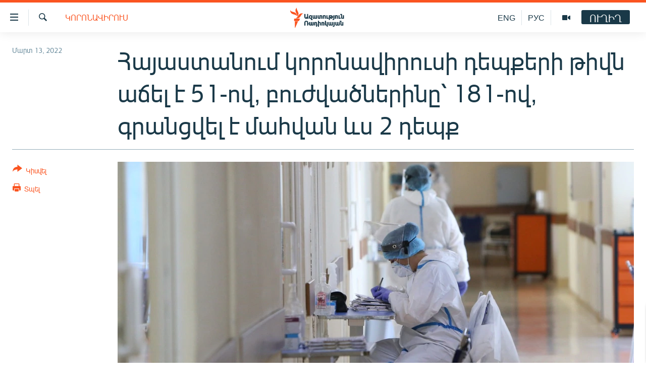

--- FILE ---
content_type: text/html; charset=utf-8
request_url: https://www.azatutyun.am/a/31750527.html
body_size: 11526
content:

<!DOCTYPE html>
<html lang="hy" dir="ltr" class="no-js">
<head>
<link href="/Content/responsive/RFE/hy-AM/RFE-hy-AM.css?&amp;av=0.0.0.0&amp;cb=370" rel="stylesheet"/>
<script src="//tags.azatutyun.am/rferl-pangea/prod/utag.sync.js"></script> <script type='text/javascript' src='https://www.youtube.com/iframe_api' async></script>
<link rel="manifest" href="/manifest.json">
<script type="text/javascript">
//a general 'js' detection, must be on top level in <head>, due to CSS performance
document.documentElement.className = "js";
var cacheBuster = "370";
var appBaseUrl = "/";
var imgEnhancerBreakpoints = [0, 144, 256, 408, 650, 1023, 1597];
var isLoggingEnabled = false;
var isPreviewPage = false;
var isLivePreviewPage = false;
if (!isPreviewPage) {
window.RFE = window.RFE || {};
window.RFE.cacheEnabledByParam = window.location.href.indexOf('nocache=1') === -1;
const url = new URL(window.location.href);
const params = new URLSearchParams(url.search);
// Remove the 'nocache' parameter
params.delete('nocache');
// Update the URL without the 'nocache' parameter
url.search = params.toString();
window.history.replaceState(null, '', url.toString());
} else {
window.addEventListener('load', function() {
const links = window.document.links;
for (let i = 0; i < links.length; i++) {
links[i].href = '#';
links[i].target = '_self';
}
})
}
var pwaEnabled = true;
var swCacheDisabled;
</script>
<meta charset="utf-8" />
<title>Հայաստանում կորոնավիրուսի դեպքերի թիվն աճել է 51-ով, բուժվածներինը՝ 181-ով, գրանցվել է մահվան ևս 2 դեպք</title>
<meta name="description" content="COVID-19-ից տվյալ պահին Հայաստանում բուժվում է 3 հազար 401 մարդ։" />
<meta name="keywords" content="Հայերեն արխիվ, Լուրեր, Հասարակություն, Կորոնավիրուս" />
<meta name="viewport" content="width=device-width, initial-scale=1.0" />
<meta http-equiv="X-UA-Compatible" content="IE=edge" />
<meta name="robots" content="max-image-preview:large"><meta property="fb:pages" content="141126305932755" />
<link href="https://www.azatutyun.am/a/31750527.html" rel="canonical" />
<meta name="apple-mobile-web-app-title" content="&#171;Ազատություն&#187; ռ/կ" />
<meta name="apple-mobile-web-app-status-bar-style" content="black" />
<meta name="apple-itunes-app" content="app-id=475986784, app-argument=//31750527.ltr" />
<meta content="Հայաստանում կորոնավիրուսի դեպքերի թիվն աճել է 51-ով, բուժվածներինը՝ 181-ով, գրանցվել է մահվան ևս 2 դեպք" property="og:title" />
<meta content="COVID-19-ից տվյալ պահին Հայաստանում բուժվում է 3 հազար 401 մարդ։" property="og:description" />
<meta content="article" property="og:type" />
<meta content="https://www.azatutyun.am/a/31750527.html" property="og:url" />
<meta content="«Ազատ Եվրոպա/Ազատություն» ռադիոկայան" property="og:site_name" />
<meta content="https://www.facebook.com/azatutyun" property="article:publisher" />
<meta content="https://gdb.rferl.org/a9f15da4-eda9-48e1-9e29-c98cd09c9967_w1200_h630.jpg" property="og:image" />
<meta content="1200" property="og:image:width" />
<meta content="630" property="og:image:height" />
<meta content="273836033013508" property="fb:app_id" />
<meta content="summary_large_image" name="twitter:card" />
<meta content="@azatutyunradio" name="twitter:site" />
<meta content="https://gdb.rferl.org/a9f15da4-eda9-48e1-9e29-c98cd09c9967_w1200_h630.jpg" name="twitter:image" />
<meta content="Հայաստանում կորոնավիրուսի դեպքերի թիվն աճել է 51-ով, բուժվածներինը՝ 181-ով, գրանցվել է մահվան ևս 2 դեպք" name="twitter:title" />
<meta content="COVID-19-ից տվյալ պահին Հայաստանում բուժվում է 3 հազար 401 մարդ։" name="twitter:description" />
<link rel="amphtml" href="https://www.azatutyun.am/amp/31750527.html" />
<script type="application/ld+json">{"articleSection":"Կորոնավիրուս","isAccessibleForFree":true,"headline":"Հայաստանում կորոնավիրուսի դեպքերի թիվն աճել է 51-ով, բուժվածներինը՝ 181-ով, գրանցվել է մահվան ևս 2 դեպք","inLanguage":"hy-AM","keywords":"Հայերեն արխիվ, Լուրեր, Հասարակություն, Կորոնավիրուս","author":{"@type":"Person","name":"«Ազատություն» ռ/կ"},"datePublished":"2022-03-13 07:24:48Z","dateModified":"2022-03-13 07:28:46Z","publisher":{"logo":{"width":512,"height":220,"@type":"ImageObject","url":"https://www.azatutyun.am/Content/responsive/RFE/hy-AM/img/logo.png"},"@type":"NewsMediaOrganization","url":"https://www.azatutyun.am","sameAs":["https://facebook.com/azatutyun","https://twitter.com/azatutyunradio","https://www.youtube.com/azatutyunradio","http://t.me/azatutyuntv","https://www.instagram.com/azatutyuntv/"],"name":"Ազատություն ռ/կ","alternateName":""},"@context":"https://schema.org","@type":"NewsArticle","mainEntityOfPage":"https://www.azatutyun.am/a/31750527.html","url":"https://www.azatutyun.am/a/31750527.html","description":"COVID-19-ից տվյալ պահին Հայաստանում բուժվում է 3 հազար 401 մարդ։","image":{"width":1080,"height":608,"@type":"ImageObject","url":"https://gdb.rferl.org/a9f15da4-eda9-48e1-9e29-c98cd09c9967_w1080_h608.jpg"},"name":"Հայաստանում կորոնավիրուսի դեպքերի թիվն աճել է 51-ով, բուժվածներինը՝ 181-ով, գրանցվել է մահվան ևս 2 դեպք"}</script>
<script src="/Scripts/responsive/infographics.b?v=dVbZ-Cza7s4UoO3BqYSZdbxQZVF4BOLP5EfYDs4kqEo1&amp;av=0.0.0.0&amp;cb=370"></script>
<script src="/Scripts/responsive/loader.b?v=Q26XNwrL6vJYKjqFQRDnx01Lk2pi1mRsuLEaVKMsvpA1&amp;av=0.0.0.0&amp;cb=370"></script>
<link rel="icon" type="image/svg+xml" href="/Content/responsive/RFE/img/webApp/favicon.svg" />
<link rel="alternate icon" href="/Content/responsive/RFE/img/webApp/favicon.ico" />
<link rel="mask-icon" color="#ea6903" href="/Content/responsive/RFE/img/webApp/favicon_safari.svg" />
<link rel="apple-touch-icon" sizes="152x152" href="/Content/responsive/RFE/img/webApp/ico-152x152.png" />
<link rel="apple-touch-icon" sizes="144x144" href="/Content/responsive/RFE/img/webApp/ico-144x144.png" />
<link rel="apple-touch-icon" sizes="114x114" href="/Content/responsive/RFE/img/webApp/ico-114x114.png" />
<link rel="apple-touch-icon" sizes="72x72" href="/Content/responsive/RFE/img/webApp/ico-72x72.png" />
<link rel="apple-touch-icon-precomposed" href="/Content/responsive/RFE/img/webApp/ico-57x57.png" />
<link rel="icon" sizes="192x192" href="/Content/responsive/RFE/img/webApp/ico-192x192.png" />
<link rel="icon" sizes="128x128" href="/Content/responsive/RFE/img/webApp/ico-128x128.png" />
<meta name="msapplication-TileColor" content="#ffffff" />
<meta name="msapplication-TileImage" content="/Content/responsive/RFE/img/webApp/ico-144x144.png" />
<link rel="preload" href="/Content/responsive/fonts/Arian-AMU_v1.woff2" type="font/woff2" as="font" crossorigin="anonymous" />
<link rel="alternate" type="application/rss+xml" title="RFE/RL - Top Stories [RSS]" href="/api/" />
<link rel="sitemap" type="application/rss+xml" href="/sitemap.xml" />
</head>
<body class=" nav-no-loaded cc_theme pg-article print-lay-article js-category-to-nav nojs-images ">
<script type="text/javascript" >
var analyticsData = {url:"https://www.azatutyun.am/a/31750527.html",property_id:"428",article_uid:"31750527",page_title:"Հայաստանում կորոնավիրուսի դեպքերի թիվն աճել է 51-ով, բուժվածներինը՝ 181-ով, գրանցվել է մահվան ևս 2 դեպք",page_type:"article",content_type:"article",subcontent_type:"article",last_modified:"2022-03-13 07:28:46Z",pub_datetime:"2022-03-13 07:24:48Z",pub_year:"2022",pub_month:"03",pub_day:"13",pub_hour:"07",pub_weekday:"Sunday",section:"կորոնավիրուս",english_section:"coronavirus",byline:"",categories:"armenian_archive,news,social_issues,coronavirus",domain:"www.azatutyun.am",language:"Armenian",language_service:"RFERL Armenian",platform:"web",copied:"no",copied_article:"",copied_title:"",runs_js:"Yes",cms_release:"8.44.0.0.370",enviro_type:"prod",slug:"",entity:"RFE",short_language_service:"ARM",platform_short:"W",page_name:"Հայաստանում կորոնավիրուսի դեպքերի թիվն աճել է 51-ով, բուժվածներինը՝ 181-ով, գրանցվել է մահվան ևս 2 դեպք"};
</script>
<noscript><iframe src="https://www.googletagmanager.com/ns.html?id=GTM-WXZBPZ" height="0" width="0" style="display:none;visibility:hidden"></iframe></noscript><script type="text/javascript" data-cookiecategory="analytics">
var gtmEventObject = Object.assign({}, analyticsData, {event: 'page_meta_ready'});window.dataLayer = window.dataLayer || [];window.dataLayer.push(gtmEventObject);
if (top.location === self.location) { //if not inside of an IFrame
var renderGtm = "true";
if (renderGtm === "true") {
(function(w,d,s,l,i){w[l]=w[l]||[];w[l].push({'gtm.start':new Date().getTime(),event:'gtm.js'});var f=d.getElementsByTagName(s)[0],j=d.createElement(s),dl=l!='dataLayer'?'&l='+l:'';j.async=true;j.src='//www.googletagmanager.com/gtm.js?id='+i+dl;f.parentNode.insertBefore(j,f);})(window,document,'script','dataLayer','GTM-WXZBPZ');
}
}
</script>
<!--Analytics tag js version start-->
<script type="text/javascript" data-cookiecategory="analytics">
var utag_data = Object.assign({}, analyticsData, {});
if(typeof(TealiumTagFrom)==='function' && typeof(TealiumTagSearchKeyword)==='function') {
var utag_from=TealiumTagFrom();var utag_searchKeyword=TealiumTagSearchKeyword();
if(utag_searchKeyword!=null && utag_searchKeyword!=='' && utag_data["search_keyword"]==null) utag_data["search_keyword"]=utag_searchKeyword;if(utag_from!=null && utag_from!=='') utag_data["from"]=TealiumTagFrom();}
if(window.top!== window.self&&utag_data.page_type==="snippet"){utag_data.page_type = 'iframe';}
try{if(window.top!==window.self&&window.self.location.hostname===window.top.location.hostname){utag_data.platform = 'self-embed';utag_data.platform_short = 'se';}}catch(e){if(window.top!==window.self&&window.self.location.search.includes("platformType=self-embed")){utag_data.platform = 'cross-promo';utag_data.platform_short = 'cp';}}
(function(a,b,c,d){ a="https://tags.azatutyun.am/rferl-pangea/prod/utag.js"; b=document;c="script";d=b.createElement(c);d.src=a;d.type="text/java"+c;d.async=true; a=b.getElementsByTagName(c)[0];a.parentNode.insertBefore(d,a); })();
</script>
<!--Analytics tag js version end-->
<!-- Analytics tag management NoScript -->
<noscript>
<img style="position: absolute; border: none;" src="https://ssc.azatutyun.am/b/ss/bbgprod,bbgentityrferl/1/G.4--NS/1410870521?pageName=rfe%3aarm%3aw%3aarticle%3a%d5%80%d5%a1%d5%b5%d5%a1%d5%bd%d5%bf%d5%a1%d5%b6%d5%b8%d6%82%d5%b4%20%d5%af%d5%b8%d6%80%d5%b8%d5%b6%d5%a1%d5%be%d5%ab%d6%80%d5%b8%d6%82%d5%bd%d5%ab%20%d5%a4%d5%a5%d5%ba%d6%84%d5%a5%d6%80%d5%ab%20%d5%a9%d5%ab%d5%be%d5%b6%20%d5%a1%d5%b3%d5%a5%d5%ac%20%d5%a7%2051-%d5%b8%d5%be%2c%20%d5%a2%d5%b8%d6%82%d5%aa%d5%be%d5%a1%d5%ae%d5%b6%d5%a5%d6%80%d5%ab%d5%b6%d5%a8%d5%9d%20181-%d5%b8%d5%be%2c%20%d5%a3%d6%80%d5%a1%d5%b6%d6%81%d5%be%d5%a5%d5%ac%20%d5%a7%20%d5%b4%d5%a1%d5%b0%d5%be%d5%a1%d5%b6%20%d6%87%d5%bd%202%20%d5%a4%d5%a5%d5%ba%d6%84&amp;c6=%d5%80%d5%a1%d5%b5%d5%a1%d5%bd%d5%bf%d5%a1%d5%b6%d5%b8%d6%82%d5%b4%20%d5%af%d5%b8%d6%80%d5%b8%d5%b6%d5%a1%d5%be%d5%ab%d6%80%d5%b8%d6%82%d5%bd%d5%ab%20%d5%a4%d5%a5%d5%ba%d6%84%d5%a5%d6%80%d5%ab%20%d5%a9%d5%ab%d5%be%d5%b6%20%d5%a1%d5%b3%d5%a5%d5%ac%20%d5%a7%2051-%d5%b8%d5%be%2c%20%d5%a2%d5%b8%d6%82%d5%aa%d5%be%d5%a1%d5%ae%d5%b6%d5%a5%d6%80%d5%ab%d5%b6%d5%a8%d5%9d%20181-%d5%b8%d5%be%2c%20%d5%a3%d6%80%d5%a1%d5%b6%d6%81%d5%be%d5%a5%d5%ac%20%d5%a7%20%d5%b4%d5%a1%d5%b0%d5%be%d5%a1%d5%b6%20%d6%87%d5%bd%202%20%d5%a4%d5%a5%d5%ba%d6%84&amp;v36=8.44.0.0.370&amp;v6=D=c6&amp;g=https%3a%2f%2fwww.azatutyun.am%2fa%2f31750527.html&amp;c1=D=g&amp;v1=D=g&amp;events=event1,event52&amp;c16=rferl%20armenian&amp;v16=D=c16&amp;c5=coronavirus&amp;v5=D=c5&amp;ch=%d4%bf%d5%b8%d6%80%d5%b8%d5%b6%d5%a1%d5%be%d5%ab%d6%80%d5%b8%d6%82%d5%bd&amp;c15=armenian&amp;v15=D=c15&amp;c4=article&amp;v4=D=c4&amp;c14=31750527&amp;v14=D=c14&amp;v20=no&amp;c17=web&amp;v17=D=c17&amp;mcorgid=518abc7455e462b97f000101%40adobeorg&amp;server=www.azatutyun.am&amp;pageType=D=c4&amp;ns=bbg&amp;v29=D=server&amp;v25=rfe&amp;v30=428&amp;v105=D=User-Agent " alt="analytics" width="1" height="1" /></noscript>
<!-- End of Analytics tag management NoScript -->
<!--*** Accessibility links - For ScreenReaders only ***-->
<section>
<div class="sr-only">
<h2>Մատչելիության հղումներ</h2>
<ul>
<li><a href="#content" data-disable-smooth-scroll="1">Անցնել հիմնական բովանդակությանը</a></li>
<li><a href="#navigation" data-disable-smooth-scroll="1">Անցնել հիմնական մենյուին</a></li>
<li><a href="#txtHeaderSearch" data-disable-smooth-scroll="1">Որոնում</a></li>
</ul>
</div>
</section>
<div dir="ltr">
<div id="page">
<aside>
<div class="c-lightbox overlay-modal">
<div class="c-lightbox__intro">
<h2 class="c-lightbox__intro-title"></h2>
<button class="btn btn--rounded c-lightbox__btn c-lightbox__intro-next" title="Հաջորդը">
<span class="ico ico--rounded ico-chevron-forward"></span>
<span class="sr-only">Հաջորդը</span>
</button>
</div>
<div class="c-lightbox__nav">
<button class="btn btn--rounded c-lightbox__btn c-lightbox__btn--close" title="Փակել">
<span class="ico ico--rounded ico-close"></span>
<span class="sr-only">Փակել</span>
</button>
<button class="btn btn--rounded c-lightbox__btn c-lightbox__btn--prev" title="Նախորդը">
<span class="ico ico--rounded ico-chevron-backward"></span>
<span class="sr-only">Նախորդը</span>
</button>
<button class="btn btn--rounded c-lightbox__btn c-lightbox__btn--next" title="Հաջորդը">
<span class="ico ico--rounded ico-chevron-forward"></span>
<span class="sr-only">Հաջորդը</span>
</button>
</div>
<div class="c-lightbox__content-wrap">
<figure class="c-lightbox__content">
<span class="c-spinner c-spinner--lightbox">
<img src="/Content/responsive/img/player-spinner.png"
alt="please wait"
title="please wait" />
</span>
<div class="c-lightbox__img">
<div class="thumb">
<img src="" alt="" />
</div>
</div>
<figcaption>
<div class="c-lightbox__info c-lightbox__info--foot">
<span class="c-lightbox__counter"></span>
<span class="caption c-lightbox__caption"></span>
</div>
</figcaption>
</figure>
</div>
<div class="hidden">
<div class="content-advisory__box content-advisory__box--lightbox">
<span class="content-advisory__box-text">This image contains sensitive content which some people may find offensive or disturbing.</span>
<button class="btn btn--transparent content-advisory__box-btn m-t-md" value="text" type="button">
<span class="btn__text">
Click to reveal
</span>
</button>
</div>
</div>
</div>
<div class="print-dialogue">
<div class="container">
<h3 class="print-dialogue__title section-head">Print Options:</h3>
<div class="print-dialogue__opts">
<ul class="print-dialogue__opt-group">
<li class="form__group form__group--checkbox">
<input class="form__check " id="checkboxImages" name="checkboxImages" type="checkbox" checked="checked" />
<label for="checkboxImages" class="form__label m-t-md">Images</label>
</li>
<li class="form__group form__group--checkbox">
<input class="form__check " id="checkboxMultimedia" name="checkboxMultimedia" type="checkbox" checked="checked" />
<label for="checkboxMultimedia" class="form__label m-t-md">Multimedia</label>
</li>
</ul>
<ul class="print-dialogue__opt-group">
<li class="form__group form__group--checkbox">
<input class="form__check " id="checkboxEmbedded" name="checkboxEmbedded" type="checkbox" checked="checked" />
<label for="checkboxEmbedded" class="form__label m-t-md">Embedded Content</label>
</li>
<li class="form__group form__group--checkbox">
<input class="form__check " id="checkboxComments" name="checkboxComments" type="checkbox" />
<label for="checkboxComments" class="form__label m-t-md"> Comments</label>
</li>
</ul>
</div>
<div class="print-dialogue__buttons">
<button class="btn btn--secondary close-button" type="button" title="Չեղարկել">
<span class="btn__text ">Չեղարկել</span>
</button>
<button class="btn btn-cust-print m-l-sm" type="button" title="Տպել">
<span class="btn__text ">Տպել</span>
</button>
</div>
</div>
</div>
<div class="ctc-message pos-fix">
<div class="ctc-message__inner">Հղումը պատճենվել է</div>
</div>
</aside>
<div class="hdr-20 hdr-20--big">
<div class="hdr-20__inner">
<div class="hdr-20__max pos-rel">
<div class="hdr-20__side hdr-20__side--primary d-flex">
<label data-for="main-menu-ctrl" data-switcher-trigger="true" data-switch-target="main-menu-ctrl" class="burger hdr-trigger pos-rel trans-trigger" data-trans-evt="click" data-trans-id="menu">
<span class="ico ico-close hdr-trigger__ico hdr-trigger__ico--close burger__ico burger__ico--close"></span>
<span class="ico ico-menu hdr-trigger__ico hdr-trigger__ico--open burger__ico burger__ico--open"></span>
</label>
<div class="menu-pnl pos-fix trans-target" data-switch-target="main-menu-ctrl" data-trans-id="menu">
<div class="menu-pnl__inner">
<nav class="main-nav menu-pnl__item menu-pnl__item--first">
<ul class="main-nav__list accordeon" data-analytics-tales="false" data-promo-name="link" data-location-name="nav,secnav">
<li class="main-nav__item">
<a class="main-nav__item-name main-nav__item-name--link" href="/azatutyun-tv" title="Ազատություն TV" data-item-name="mobilemultimedia" >Ազատություն TV</a>
</li>
<li class="main-nav__item">
<a class="main-nav__item-name main-nav__item-name--link" href="/armenia" title="Հայաստան" data-item-name="Armenia" >Հայաստան</a>
</li>
<li class="main-nav__item">
<a class="main-nav__item-name main-nav__item-name--link" href="/z/2039" title="Քաղաքական" data-item-name="Politics" >Քաղաքական</a>
</li>
<li class="main-nav__item">
<a class="main-nav__item-name main-nav__item-name--link" href="/z/23978" title="Ընտրություններ 2026" data-item-name="election-2026" >Ընտրություններ 2026</a>
</li>
<li class="main-nav__item">
<a class="main-nav__item-name main-nav__item-name--link" href="/z/2095" title="Իրավունք" data-item-name="Right" >Իրավունք</a>
</li>
<li class="main-nav__item">
<a class="main-nav__item-name main-nav__item-name--link" href="/z/2040" title="Հասարակություն" data-item-name="Social_issues" >Հասարակություն</a>
</li>
<li class="main-nav__item">
<a class="main-nav__item-name main-nav__item-name--link" href="/economy" title="Տնտեսություն" data-item-name="Economy" >Տնտեսություն</a>
</li>
<li class="main-nav__item">
<a class="main-nav__item-name main-nav__item-name--link" href="/z/2038" title="Ղարաբաղ" data-item-name="Karabakh_problem" >Ղարաբաղ</a>
</li>
<li class="main-nav__item">
<a class="main-nav__item-name main-nav__item-name--link" href="/p/8469.html" title="Պատերազմի 6 շաբաթները" data-item-name="the-6-weeks-of-karabakh-war" >Պատերազմի 6 շաբաթները</a>
</li>
<li class="main-nav__item">
<a class="main-nav__item-name main-nav__item-name--link" href="/z/2037" title="Տարածաշրջան" data-item-name="Region" >Տարածաշրջան</a>
</li>
<li class="main-nav__item">
<a class="main-nav__item-name main-nav__item-name--link" href="/z/2081" title="Միջազգային" data-item-name="International" >Միջազգային</a>
</li>
<li class="main-nav__item">
<a class="main-nav__item-name main-nav__item-name--link" href="/z/2042" title="Մշակույթ" data-item-name="Culture" >Մշակույթ</a>
</li>
<li class="main-nav__item">
<a class="main-nav__item-name main-nav__item-name--link" href="/z/15473" title="Սպորտ" data-item-name="sport" >Սպորտ</a>
</li>
<li class="main-nav__item">
<a class="main-nav__item-name main-nav__item-name--link" href="/z/2046" title="Մեկնաբանություն" data-item-name="Commentary" >Մեկնաբանություն</a>
</li>
<li class="main-nav__item">
<a class="main-nav__item-name main-nav__item-name--link" href="/z/19729" title="ՏՏ և Ինտերնետ" data-item-name="itnews" >ՏՏ և Ինտերնետ</a>
</li>
<li class="main-nav__item">
<a class="main-nav__item-name main-nav__item-name--link" href="/z/22042" title="Կորոնավիրուս" data-item-name="coronavirus" >Կորոնավիրուս</a>
</li>
<li class="main-nav__item">
<a class="main-nav__item-name main-nav__item-name--link" href="/z/729" title="Արխիվ" data-item-name="Armenian_Archive" >Արխիվ</a>
</li>
<li class="main-nav__item">
<a class="main-nav__item-name main-nav__item-name--link" href="/z/2684" title="Տեսանյութեր" data-item-name="Videos" >Տեսանյութեր</a>
</li>
<li class="main-nav__item">
<a class="main-nav__item-name main-nav__item-name--link" href="/z/24071" title="Բանավեճ" data-item-name="discussion" >Բանավեճ</a>
</li>
<li class="main-nav__item">
<a class="main-nav__item-name main-nav__item-name--link" href="/z/24072" title="Ձգտելով լավագույնին" data-item-name="striving-for-the-best" >Ձգտելով լավագույնին</a>
</li>
<li class="main-nav__item">
<a class="main-nav__item-name main-nav__item-name--link" href="https://www.azatutyun.am/programs/radio" title="Փոդքասթ" >Փոդքասթ</a>
</li>
</ul>
</nav>
<div class="menu-pnl__item">
<a href="https://www.azatutyun.am" class="menu-pnl__item-link" alt="Հայերեն">Հայերեն</a>
<a href="https://www.azatutyun.am/p/3171.html" class="menu-pnl__item-link" alt="English">English</a>
<a href="https://rus.azatutyun.am" class="menu-pnl__item-link" alt="Русский">Русский</a>
</div>
<div class="menu-pnl__item menu-pnl__item--social">
<h5 class="menu-pnl__sub-head">ՀԵՏԵՎԵՔ ՄԵԶ</h5>
<a href="https://facebook.com/azatutyun" title="Միացեք մեզ Facebook-ում" data-analytics-text="follow_on_facebook" class="btn btn--rounded btn--social-inverted menu-pnl__btn js-social-btn btn-facebook" target="_blank" rel="noopener">
<span class="ico ico-facebook-alt ico--rounded"></span>
</a>
<a href="https://twitter.com/azatutyunradio" title="Միացեք մեզ Twitter-ում։" data-analytics-text="follow_on_twitter" class="btn btn--rounded btn--social-inverted menu-pnl__btn js-social-btn btn-twitter" target="_blank" rel="noopener">
<span class="ico ico-twitter ico--rounded"></span>
</a>
<a href="https://www.youtube.com/azatutyunradio" title="Միացեք մեզ Youtube-ում։" data-analytics-text="follow_on_youtube" class="btn btn--rounded btn--social-inverted menu-pnl__btn js-social-btn btn-youtube" target="_blank" rel="noopener">
<span class="ico ico-youtube ico--rounded"></span>
</a>
<a href="http://t.me/azatutyuntv" title="Հետևեք մեզ Տելեգրամում" data-analytics-text="follow_on_telegram" class="btn btn--rounded btn--social-inverted menu-pnl__btn js-social-btn btn-telegram" target="_blank" rel="noopener">
<span class="ico ico-telegram ico--rounded"></span>
</a>
<a href="https://www.instagram.com/azatutyuntv/" title="Հետևեք մեզ Instagram-ում" data-analytics-text="follow_on_instagram" class="btn btn--rounded btn--social-inverted menu-pnl__btn js-social-btn btn-instagram" target="_blank" rel="noopener">
<span class="ico ico-instagram ico--rounded"></span>
</a>
</div>
<div class="menu-pnl__item">
<a href="/navigation/allsites" class="menu-pnl__item-link">
<span class="ico ico-languages "></span>
&#171;Ազատության&#187; բոլոր կայքերը
</a>
</div>
</div>
</div>
<label data-for="top-search-ctrl" data-switcher-trigger="true" data-switch-target="top-search-ctrl" class="top-srch-trigger hdr-trigger">
<span class="ico ico-close hdr-trigger__ico hdr-trigger__ico--close top-srch-trigger__ico top-srch-trigger__ico--close"></span>
<span class="ico ico-search hdr-trigger__ico hdr-trigger__ico--open top-srch-trigger__ico top-srch-trigger__ico--open"></span>
</label>
<div class="srch-top srch-top--in-header" data-switch-target="top-search-ctrl">
<div class="container">
<form action="/s" class="srch-top__form srch-top__form--in-header" id="form-topSearchHeader" method="get" role="search"><label for="txtHeaderSearch" class="sr-only">Որոնում</label>
<input type="text" id="txtHeaderSearch" name="k" placeholder="որոնման տեքստ..." accesskey="s" value="" class="srch-top__input analyticstag-event" onkeydown="if (event.keyCode === 13) { FireAnalyticsTagEventOnSearch('search', $dom.get('#txtHeaderSearch')[0].value) }" />
<button title="Որոնում" type="submit" class="btn btn--top-srch analyticstag-event" onclick="FireAnalyticsTagEventOnSearch('search', $dom.get('#txtHeaderSearch')[0].value) ">
<span class="ico ico-search"></span>
</button></form>
</div>
</div>
<a href="/" class="main-logo-link">
<img src="/Content/responsive/RFE/hy-AM/img/logo-compact.svg" class="main-logo main-logo--comp" alt="site logo">
<img src="/Content/responsive/RFE/hy-AM/img/logo.svg" class="main-logo main-logo--big" alt="site logo">
</a>
</div>
<div class="hdr-20__side hdr-20__side--secondary d-flex">
<a href="/p/3148.html" title="Ազատություն TV" class="hdr-20__secondary-item" data-item-name="video">
<span class="ico ico-video hdr-20__secondary-icon"></span>
</a>
<a href="https://rus.azatutyun.am" title="РУС" class="hdr-20__secondary-item hdr-20__secondary-item--lang" data-item-name="satellite">
РУС
</a>
<a href="/en" title="ENG" class="hdr-20__secondary-item hdr-20__secondary-item--lang" data-item-name="satellite">
ENG
</a>
<a href="/s" title="Որոնում" class="hdr-20__secondary-item hdr-20__secondary-item--search" data-item-name="search">
<span class="ico ico-search hdr-20__secondary-icon hdr-20__secondary-icon--search"></span>
</a>
<div class="hdr-20__secondary-item live-b-drop">
<div class="live-b-drop__off">
<a href="/live" class="live-b-drop__link" title="ՈՒՂԻՂ" data-item-name="live">
<span class="badge badge--live-btn badge--live-btn-off">
ՈՒՂԻՂ
</span>
</a>
</div>
<div class="live-b-drop__on hidden">
<label data-for="live-ctrl" data-switcher-trigger="true" data-switch-target="live-ctrl" class="live-b-drop__label pos-rel">
<span class="badge badge--live badge--live-btn">
ՈՒՂԻՂ
</span>
<span class="ico ico-close live-b-drop__label-ico live-b-drop__label-ico--close"></span>
</label>
<div class="live-b-drop__panel" id="targetLivePanelDiv" data-switch-target="live-ctrl"></div>
</div>
</div>
<div class="srch-bottom">
<form action="/s" class="srch-bottom__form d-flex" id="form-bottomSearch" method="get" role="search"><label for="txtSearch" class="sr-only">Որոնում</label>
<input type="search" id="txtSearch" name="k" placeholder="որոնման տեքստ..." accesskey="s" value="" class="srch-bottom__input analyticstag-event" onkeydown="if (event.keyCode === 13) { FireAnalyticsTagEventOnSearch('search', $dom.get('#txtSearch')[0].value) }" />
<button title="Որոնում" type="submit" class="btn btn--bottom-srch analyticstag-event" onclick="FireAnalyticsTagEventOnSearch('search', $dom.get('#txtSearch')[0].value) ">
<span class="ico ico-search"></span>
</button></form>
</div>
</div>
<img src="/Content/responsive/RFE/hy-AM/img/logo-print.gif" class="logo-print" alt="site logo">
<img src="/Content/responsive/RFE/hy-AM/img/logo-print_color.png" class="logo-print logo-print--color" alt="site logo">
</div>
</div>
</div>
<script>
if (document.body.className.indexOf('pg-home') > -1) {
var nav2In = document.querySelector('.hdr-20__inner');
var nav2Sec = document.querySelector('.hdr-20__side--secondary');
var secStyle = window.getComputedStyle(nav2Sec);
if (nav2In && window.pageYOffset < 150 && secStyle['position'] !== 'fixed') {
nav2In.classList.add('hdr-20__inner--big')
}
}
</script>
<div class="c-hlights c-hlights--breaking c-hlights--no-item" data-hlight-display="mobile,desktop">
<div class="c-hlights__wrap container p-0">
<div class="c-hlights__nav">
<a role="button" href="#" title="Նախորդը">
<span class="ico ico-chevron-backward m-0"></span>
<span class="sr-only">Նախորդը</span>
</a>
<a role="button" href="#" title="Հաջորդը">
<span class="ico ico-chevron-forward m-0"></span>
<span class="sr-only">Հաջորդը</span>
</a>
</div>
<span class="c-hlights__label">
<span class="">ՀՐԱՏԱՊ</span>
<span class="switcher-trigger">
<label data-for="more-less-1" data-switcher-trigger="true" class="switcher-trigger__label switcher-trigger__label--more p-b-0" title="Ավելին">
<span class="ico ico-chevron-down"></span>
</label>
<label data-for="more-less-1" data-switcher-trigger="true" class="switcher-trigger__label switcher-trigger__label--less p-b-0" title="Թաքցնել տեքստը">
<span class="ico ico-chevron-up"></span>
</label>
</span>
</span>
<ul class="c-hlights__items switcher-target" data-switch-target="more-less-1">
</ul>
</div>
</div> <div id="content">
<main class="container">
<div class="hdr-container">
<div class="row">
<div class="col-category col-xs-12 col-md-2 pull-left"> <div class="category js-category">
<a class="" href="/z/22042">Կորոնավիրուս</a> </div>
</div><div class="col-title col-xs-12 col-md-10 pull-right"> <h1 class="title pg-title">
Հայաստանում կորոնավիրուսի դեպքերի թիվն աճել է 51-ով, բուժվածներինը՝ 181-ով, գրանցվել է մահվան ևս 2 դեպք
</h1>
</div><div class="col-publishing-details col-xs-12 col-sm-12 col-md-2 pull-left"> <div class="publishing-details ">
<div class="published">
<span class="date" >
<time pubdate="pubdate" datetime="2022-03-13T11:24:48+04:00">
Մարտ 13, 2022
</time>
</span>
</div>
</div>
</div><div class="col-lg-12 separator"> <div class="separator">
<hr class="title-line" />
</div>
</div><div class="col-multimedia col-xs-12 col-md-10 pull-right"> <div class="cover-media">
<figure class="media-image js-media-expand">
<div class="img-wrap">
<div class="thumb thumb16_9">
<img src="https://gdb.rferl.org/a9f15da4-eda9-48e1-9e29-c98cd09c9967_w250_r1_s.jpg" alt="" />
</div>
</div>
</figure>
</div>
</div><div class="col-xs-12 col-md-2 pull-left article-share pos-rel"> <div class="share--box">
<div class="sticky-share-container" style="display:none">
<div class="container">
<a href="https://www.azatutyun.am" id="logo-sticky-share">&nbsp;</a>
<div class="pg-title pg-title--sticky-share">
Հայաստանում կորոնավիրուսի դեպքերի թիվն աճել է 51-ով, բուժվածներինը՝ 181-ով, գրանցվել է մահվան ևս 2 դեպք
</div>
<div class="sticked-nav-actions">
<!--This part is for sticky navigation display-->
<p class="buttons link-content-sharing p-0 ">
<button class="btn btn--link btn-content-sharing p-t-0 " id="btnContentSharing" value="text" role="Button" type="" title="Ցույց տալ կիսվելու ավելի շատ հնարավորություններ">
<span class="ico ico-share ico--l"></span>
<span class="btn__text ">
Կիսվել
</span>
</button>
</p>
<aside class="content-sharing js-content-sharing js-content-sharing--apply-sticky content-sharing--sticky"
role="complementary"
data-share-url="https://www.azatutyun.am/a/31750527.html" data-share-title="Հայաստանում կորոնավիրուսի դեպքերի թիվն աճել է 51-ով, բուժվածներինը՝ 181-ով, գրանցվել է մահվան ևս 2 դեպք" data-share-text="COVID-19-ից տվյալ պահին Հայաստանում բուժվում է 3 հազար 401 մարդ։">
<div class="content-sharing__popover">
<h6 class="content-sharing__title">Կիսվել</h6>
<button href="#close" id="btnCloseSharing" class="btn btn--text-like content-sharing__close-btn">
<span class="ico ico-close ico--l"></span>
</button>
<ul class="content-sharing__list">
<li class="content-sharing__item">
<div class="ctc ">
<input type="text" class="ctc__input" readonly="readonly">
<a href="" js-href="https://www.azatutyun.am/a/31750527.html" class="content-sharing__link ctc__button">
<span class="ico ico-copy-link ico--rounded ico--s"></span>
<span class="content-sharing__link-text">Պատճենել հղումը</span>
</a>
</div>
</li>
<li class="content-sharing__item">
<a href="https://facebook.com/sharer.php?u=https%3a%2f%2fwww.azatutyun.am%2fa%2f31750527.html"
data-analytics-text="share_on_facebook"
title="Facebook" target="_blank"
class="content-sharing__link js-social-btn">
<span class="ico ico-facebook ico--rounded ico--s"></span>
<span class="content-sharing__link-text">Facebook</span>
</a>
</li>
<li class="content-sharing__item">
<a href="https://telegram.me/share/url?url=https%3a%2f%2fwww.azatutyun.am%2fa%2f31750527.html"
data-analytics-text="share_on_telegram"
title="Telegram" target="_blank"
class="content-sharing__link js-social-btn">
<span class="ico ico-telegram ico--rounded ico--s"></span>
<span class="content-sharing__link-text">Telegram</span>
</a>
</li>
<li class="content-sharing__item">
<a href="https://twitter.com/share?url=https%3a%2f%2fwww.azatutyun.am%2fa%2f31750527.html&amp;text=%d5%80%d5%a1%d5%b5%d5%a1%d5%bd%d5%bf%d5%a1%d5%b6%d5%b8%d6%82%d5%b4+%d5%af%d5%b8%d6%80%d5%b8%d5%b6%d5%a1%d5%be%d5%ab%d6%80%d5%b8%d6%82%d5%bd%d5%ab+%d5%a4%d5%a5%d5%ba%d6%84%d5%a5%d6%80%d5%ab+%d5%a9%d5%ab%d5%be%d5%b6+%d5%a1%d5%b3%d5%a5%d5%ac+%d5%a7+51-%d5%b8%d5%be%2c+%d5%a2%d5%b8%d6%82%d5%aa%d5%be%d5%a1%d5%ae%d5%b6%d5%a5%d6%80%d5%ab%d5%b6%d5%a8%d5%9d+181-%d5%b8%d5%be%2c+%d5%a3%d6%80%d5%a1%d5%b6%d6%81%d5%be%d5%a5%d5%ac+%d5%a7+%d5%b4%d5%a1%d5%b0%d5%be%d5%a1%d5%b6+%d6%87%d5%bd+2+%d5%a4%d5%a5%d5%ba%d6%84"
data-analytics-text="share_on_twitter"
title="X (Twitter)" target="_blank"
class="content-sharing__link js-social-btn">
<span class="ico ico-twitter ico--rounded ico--s"></span>
<span class="content-sharing__link-text">X (Twitter)</span>
</a>
</li>
<li class="content-sharing__item">
<a href="mailto:?body=https%3a%2f%2fwww.azatutyun.am%2fa%2f31750527.html&amp;subject=Հայաստանում կորոնավիրուսի դեպքերի թիվն աճել է 51-ով, բուժվածներինը՝ 181-ով, գրանցվել է մահվան ևս 2 դեպք"
title="Email"
class="content-sharing__link ">
<span class="ico ico-email ico--rounded ico--s"></span>
<span class="content-sharing__link-text">Email</span>
</a>
</li>
</ul>
</div>
</aside>
</div>
</div>
</div>
<div class="links">
<p class="buttons link-content-sharing p-0 ">
<button class="btn btn--link btn-content-sharing p-t-0 " id="btnContentSharing" value="text" role="Button" type="" title="Ցույց տալ կիսվելու ավելի շատ հնարավորություններ">
<span class="ico ico-share ico--l"></span>
<span class="btn__text ">
Կիսվել
</span>
</button>
</p>
<aside class="content-sharing js-content-sharing " role="complementary"
data-share-url="https://www.azatutyun.am/a/31750527.html" data-share-title="Հայաստանում կորոնավիրուսի դեպքերի թիվն աճել է 51-ով, բուժվածներինը՝ 181-ով, գրանցվել է մահվան ևս 2 դեպք" data-share-text="COVID-19-ից տվյալ պահին Հայաստանում բուժվում է 3 հազար 401 մարդ։">
<div class="content-sharing__popover">
<h6 class="content-sharing__title">Կիսվել</h6>
<button href="#close" id="btnCloseSharing" class="btn btn--text-like content-sharing__close-btn">
<span class="ico ico-close ico--l"></span>
</button>
<ul class="content-sharing__list">
<li class="content-sharing__item">
<div class="ctc ">
<input type="text" class="ctc__input" readonly="readonly">
<a href="" js-href="https://www.azatutyun.am/a/31750527.html" class="content-sharing__link ctc__button">
<span class="ico ico-copy-link ico--rounded ico--l"></span>
<span class="content-sharing__link-text">Պատճենել հղումը</span>
</a>
</div>
</li>
<li class="content-sharing__item">
<a href="https://facebook.com/sharer.php?u=https%3a%2f%2fwww.azatutyun.am%2fa%2f31750527.html"
data-analytics-text="share_on_facebook"
title="Facebook" target="_blank"
class="content-sharing__link js-social-btn">
<span class="ico ico-facebook ico--rounded ico--l"></span>
<span class="content-sharing__link-text">Facebook</span>
</a>
</li>
<li class="content-sharing__item">
<a href="https://telegram.me/share/url?url=https%3a%2f%2fwww.azatutyun.am%2fa%2f31750527.html"
data-analytics-text="share_on_telegram"
title="Telegram" target="_blank"
class="content-sharing__link js-social-btn">
<span class="ico ico-telegram ico--rounded ico--l"></span>
<span class="content-sharing__link-text">Telegram</span>
</a>
</li>
<li class="content-sharing__item">
<a href="https://twitter.com/share?url=https%3a%2f%2fwww.azatutyun.am%2fa%2f31750527.html&amp;text=%d5%80%d5%a1%d5%b5%d5%a1%d5%bd%d5%bf%d5%a1%d5%b6%d5%b8%d6%82%d5%b4+%d5%af%d5%b8%d6%80%d5%b8%d5%b6%d5%a1%d5%be%d5%ab%d6%80%d5%b8%d6%82%d5%bd%d5%ab+%d5%a4%d5%a5%d5%ba%d6%84%d5%a5%d6%80%d5%ab+%d5%a9%d5%ab%d5%be%d5%b6+%d5%a1%d5%b3%d5%a5%d5%ac+%d5%a7+51-%d5%b8%d5%be%2c+%d5%a2%d5%b8%d6%82%d5%aa%d5%be%d5%a1%d5%ae%d5%b6%d5%a5%d6%80%d5%ab%d5%b6%d5%a8%d5%9d+181-%d5%b8%d5%be%2c+%d5%a3%d6%80%d5%a1%d5%b6%d6%81%d5%be%d5%a5%d5%ac+%d5%a7+%d5%b4%d5%a1%d5%b0%d5%be%d5%a1%d5%b6+%d6%87%d5%bd+2+%d5%a4%d5%a5%d5%ba%d6%84"
data-analytics-text="share_on_twitter"
title="X (Twitter)" target="_blank"
class="content-sharing__link js-social-btn">
<span class="ico ico-twitter ico--rounded ico--l"></span>
<span class="content-sharing__link-text">X (Twitter)</span>
</a>
</li>
<li class="content-sharing__item">
<a href="mailto:?body=https%3a%2f%2fwww.azatutyun.am%2fa%2f31750527.html&amp;subject=Հայաստանում կորոնավիրուսի դեպքերի թիվն աճել է 51-ով, բուժվածներինը՝ 181-ով, գրանցվել է մահվան ևս 2 դեպք"
title="Email"
class="content-sharing__link ">
<span class="ico ico-email ico--rounded ico--l"></span>
<span class="content-sharing__link-text">Email</span>
</a>
</li>
</ul>
</div>
</aside>
<p class="link-print visible-md visible-lg buttons p-0">
<button class="btn btn--link btn-print p-t-0" onclick="if (typeof FireAnalyticsTagEvent === 'function') {FireAnalyticsTagEvent({ on_page_event: 'print_story' });}return false" title="(CTRL+P)">
<span class="ico ico-print"></span>
<span class="btn__text">Տպել</span>
</button>
</p>
</div>
</div>
</div>
</div>
</div>
<div class="body-container">
<div class="row">
<div class="col-xs-12 col-sm-12 col-md-10 col-lg-10 pull-right">
<div class="row">
<div class="col-xs-12 col-sm-12 col-md-8 col-lg-8 pull-left bottom-offset content-offset">
<div id="article-content" class="content-floated-wrap fb-quotable">
<div class="wsw">
<p>Հայաստանում անցած մեկ օրում կորոնավիրուսի դեպքերի թիվն աճել է 51-ով՝ հասնելով 422004-ի, գրանցվել է հիվանդությունից մահվան ևս 2 դեպք, հաղորդում է Առողջապահության նախարարության Հիվանդությունների վերահսկման և կանխարգելման ազգային կենտրոնը:</p>
<p>Այսօր ժամը 11-ի սահմաններում կենտրոնի պաշտոնական կայքէջում հրապարակված տվյալների համաձայն՝ հիվանդությունից բուժվածների թիվն ավելացել է 181-ով և հասել 408 հազար 369-ի:</p>
<p>Ըստ նույն աղբյուրի, իրականացվել է 2 հազար 22 թեստավորում, ընդհանուր թիվը հասավ 2 միլիոն 935 հազար 42-ի:</p>
<p>Կորոնավիրուսային հիվանդությունից մահացածների ընդհանուր թիվը հասավ 8 հազար 572-ի:</p>
<p>Այսպիսով, COVID-19-ից տվյալ պահին Հայաստանում բուժվում է 3 հազար 401 մարդ։<br />
</p>
<div class="c1et5uql cxmmr5t8 hcukyx3x ii04i59q kvgmc6g5 oygrvhab">
<h3 class="wsw__h3"> <em>Արցախում՝ 45 թեստավորում, 4 նոր դեպք</em></h3>
<div dir="auto" style="text-align:start"> </div>
<div dir="auto" style="text-align:start"><div class="wsw__embed wsw__embed--small">
<figure class="media-image js-media-expand">
<div class="img-wrap">
<div class="thumb">
<img alt="" src="https://gdb.rferl.org/77AC30B1-36BC-4A9E-B4CA-780E74E17223_w250_r1_s.jpg" />
</div>
</div>
</figure>
</div>
Արցախի առողջապահության նախարարության հաղորդագրության համաձայն՝ անցած մեկ օրում կատարվել է 45 թեստավորում, հայտնաբերվել է կորոնավիրուսի 4 նոր դեպք, հիվանդությունից ստացիոնար բուժվում է 20 մարդ։</div>
<p> </p>
<div dir="auto" style="text-align:start">Այս տարի կատարվել է 10 հազար 165 թեստավորում, Արցախում հաստատվել է կորոնավիրուսային հիվանդության ընդհանուր 3 հազար 64 դեպք: Ընդհանուր առմամբ, կորոնավիրուսի հետևանքով մահվան 40 դեպք է արձանագրվել:</div>
<p> </p>
</div>
<p> </p>
<p> </p>
</div>
</div>
</div>
<div class="col-xs-12 col-sm-12 col-md-4 col-lg-4 pull-left design-top-offset"> <div class="media-block-wrap">
<h2 class="section-head">Առնչվող թեմաներով</h2>
<div class="row">
<ul>
<li class="col-xs-12 col-sm-6 col-md-12 col-lg-12 mb-grid">
<div class="media-block ">
<a href="/a/31749385.html" class="img-wrap img-wrap--t-spac img-wrap--size-4 img-wrap--float" title="Հայաստանում կորոնավիրուսի դեպքերի թիվն աճել է 111-ով, բուժվածներինը՝ 282-ով, գրանցվել է մահվան ևս 2 դեպք
">
<div class="thumb thumb16_9">
<noscript class="nojs-img">
<img src="https://gdb.rferl.org/38f68ffe-6966-4842-a90f-035f8fa7986c_w100_r1.jpg" alt="Հայաստանում կորոնավիրուսի դեպքերի թիվն աճել է 111-ով, բուժվածներինը՝ 282-ով, գրանցվել է մահվան ևս 2 դեպք
" />
</noscript>
<img data-src="https://gdb.rferl.org/38f68ffe-6966-4842-a90f-035f8fa7986c_w33_r1.jpg" src="" alt="Հայաստանում կորոնավիրուսի դեպքերի թիվն աճել է 111-ով, բուժվածներինը՝ 282-ով, գրանցվել է մահվան ևս 2 դեպք
" class=""/>
</div>
</a>
<div class="media-block__content media-block__content--h">
<a href="/a/31749385.html">
<h4 class="media-block__title media-block__title--size-4" title="Հայաստանում կորոնավիրուսի դեպքերի թիվն աճել է 111-ով, բուժվածներինը՝ 282-ով, գրանցվել է մահվան ևս 2 դեպք
">
Հայաստանում կորոնավիրուսի դեպքերի թիվն աճել է 111-ով, բուժվածներինը՝ 282-ով, գրանցվել է մահվան ևս 2 դեպք
</h4>
</a>
</div>
</div>
</li>
<li class="col-xs-12 col-sm-6 col-md-12 col-lg-12 mb-grid">
<div class="media-block ">
<a href="/a/31747719.html" class="img-wrap img-wrap--t-spac img-wrap--size-4 img-wrap--float" title="Հայաստանում կորոնավիրուսի դեպքերի թիվն աճել է 128-ով, բուժվածներինը՝ 350-ով, գրանցվել է մահվան ևս 5 դեպք">
<div class="thumb thumb16_9">
<noscript class="nojs-img">
<img src="https://gdb.rferl.org/9b7ea84c-9016-4ac1-8694-2cd1cb2854d1_w100_r1.jpg" alt="Հայաստանում կորոնավիրուսի դեպքերի թիվն աճել է 128-ով, բուժվածներինը՝ 350-ով, գրանցվել է մահվան ևս 5 դեպք" />
</noscript>
<img data-src="https://gdb.rferl.org/9b7ea84c-9016-4ac1-8694-2cd1cb2854d1_w33_r1.jpg" src="" alt="Հայաստանում կորոնավիրուսի դեպքերի թիվն աճել է 128-ով, բուժվածներինը՝ 350-ով, գրանցվել է մահվան ևս 5 դեպք" class=""/>
</div>
</a>
<div class="media-block__content media-block__content--h">
<a href="/a/31747719.html">
<h4 class="media-block__title media-block__title--size-4" title="Հայաստանում կորոնավիրուսի դեպքերի թիվն աճել է 128-ով, բուժվածներինը՝ 350-ով, գրանցվել է մահվան ևս 5 դեպք">
Հայաստանում կորոնավիրուսի դեպքերի թիվն աճել է 128-ով, բուժվածներինը՝ 350-ով, գրանցվել է մահվան ևս 5 դեպք
</h4>
</a>
</div>
</div>
</li>
<li class="col-xs-12 col-sm-6 col-md-12 col-lg-12 mb-grid">
<div class="media-block ">
<a href="/a/31745876.html" class="img-wrap img-wrap--t-spac img-wrap--size-4 img-wrap--float" title="Հայաստանում կորոնավիրուսի դեպքերի թիվն աճել է 122-ով, բուժվածներինը՝ 235-ով, գրանցվել է մահվան ևս 3 դեպք">
<div class="thumb thumb16_9">
<noscript class="nojs-img">
<img src="https://gdb.rferl.org/6ec10000-0aff-0242-f5bb-08d9a5ce2602_cx0_cy10_cw0_w100_r1.jpg" alt="Հայաստանում կորոնավիրուսի դեպքերի թիվն աճել է 122-ով, բուժվածներինը՝ 235-ով, գրանցվել է մահվան ևս 3 դեպք" />
</noscript>
<img data-src="https://gdb.rferl.org/6ec10000-0aff-0242-f5bb-08d9a5ce2602_cx0_cy10_cw0_w33_r1.jpg" src="" alt="Հայաստանում կորոնավիրուսի դեպքերի թիվն աճել է 122-ով, բուժվածներինը՝ 235-ով, գրանցվել է մահվան ևս 3 դեպք" class=""/>
</div>
</a>
<div class="media-block__content media-block__content--h">
<a href="/a/31745876.html">
<h4 class="media-block__title media-block__title--size-4" title="Հայաստանում կորոնավիրուսի դեպքերի թիվն աճել է 122-ով, բուժվածներինը՝ 235-ով, գրանցվել է մահվան ևս 3 դեպք">
Հայաստանում կորոնավիրուսի դեպքերի թիվն աճել է 122-ով, բուժվածներինը՝ 235-ով, գրանցվել է մահվան ևս 3 դեպք
</h4>
</a>
</div>
</div>
</li>
</ul>
</div>
</div>
</div>
</div>
</div>
</div>
</div>
</main>
<div class="container">
<div class="row">
<div class="col-xs-12 col-sm-12 col-md-12 col-lg-12">
<div class="slide-in-wg suspended" data-cookie-id="wgt-93632-0">
<div class="wg-hiding-area">
<span class="ico ico-arrow-right"></span>
<div class="media-block-wrap">
<h2 class="section-head">Recommended</h2>
<div class="row">
<ul>
<li class="col-xs-12 col-sm-12 col-md-12 col-lg-12 mb-grid">
<div class="media-block ">
<a href="/a/depi-%D6%85limpiakan-sarouyts-hayastani-droshov-geghasahord-zouygy-milanoum-ksahi-artsakh--i-nerko/33657563.html" class="img-wrap img-wrap--t-spac img-wrap--size-4 img-wrap--float" title="Դեպի օլիմպիական սառույց՝ Հայաստանի դրոշով. գեղասահորդ զույգը Միլանում կսահի &#171;Արցախ&#187;-ի ներքո">
<div class="thumb thumb16_9">
<noscript class="nojs-img">
<img src="https://gdb.rferl.org/f6cb66d9-41ea-4395-26b9-08de3be37656_w100_r1.jpg" alt="" />
</noscript>
<img data-src="https://gdb.rferl.org/f6cb66d9-41ea-4395-26b9-08de3be37656_w33_r1.jpg" src="" alt="" class=""/>
</div>
</a>
<div class="media-block__content media-block__content--h">
<a href="/a/depi-%D6%85limpiakan-sarouyts-hayastani-droshov-geghasahord-zouygy-milanoum-ksahi-artsakh--i-nerko/33657563.html">
<h4 class="media-block__title media-block__title--size-4" title="Դեպի օլիմպիական սառույց՝ Հայաստանի դրոշով. գեղասահորդ զույգը Միլանում կսահի &#171;Արցախ&#187;-ի ներքո">
Դեպի օլիմպիական սառույց՝ Հայաստանի դրոշով. գեղասահորդ զույգը Միլանում կսահի &#171;Արցախ&#187;-ի ներքո
</h4>
</a>
</div>
</div>
</li>
</ul>
</div>
</div>
</div>
</div>
</div>
</div>
</div>
</div>
<footer role="contentinfo">
<div id="foot" class="foot">
<div class="container">
<div class="foot-nav collapsed" id="foot-nav">
<div class="menu">
<ul class="items">
<li class="socials block-socials">
<span class="handler" id="socials-handler">
ՀԵՏԵՎԵՔ ՄԵԶ
</span>
<div class="inner">
<ul class="subitems follow">
<li>
<a href="https://facebook.com/azatutyun" title="Միացեք մեզ Facebook-ում" data-analytics-text="follow_on_facebook" class="btn btn--rounded js-social-btn btn-facebook" target="_blank" rel="noopener">
<span class="ico ico-facebook-alt ico--rounded"></span>
</a>
</li>
<li>
<a href="https://twitter.com/azatutyunradio" title="Միացեք մեզ Twitter-ում։" data-analytics-text="follow_on_twitter" class="btn btn--rounded js-social-btn btn-twitter" target="_blank" rel="noopener">
<span class="ico ico-twitter ico--rounded"></span>
</a>
</li>
<li>
<a href="https://www.youtube.com/azatutyunradio" title="Միացեք մեզ Youtube-ում։" data-analytics-text="follow_on_youtube" class="btn btn--rounded js-social-btn btn-youtube" target="_blank" rel="noopener">
<span class="ico ico-youtube ico--rounded"></span>
</a>
</li>
<li>
<a href="http://t.me/azatutyuntv" title="Հետևեք մեզ Տելեգրամում" data-analytics-text="follow_on_telegram" class="btn btn--rounded js-social-btn btn-telegram" target="_blank" rel="noopener">
<span class="ico ico-telegram ico--rounded"></span>
</a>
</li>
<li>
<a href="https://www.instagram.com/azatutyuntv/" title="Հետևեք մեզ Instagram-ում" data-analytics-text="follow_on_instagram" class="btn btn--rounded js-social-btn btn-instagram" target="_blank" rel="noopener">
<span class="ico ico-instagram ico--rounded"></span>
</a>
</li>
<li>
<a href="/rssfeeds" title="RSS" data-analytics-text="follow_on_rss" class="btn btn--rounded js-social-btn btn-rss" >
<span class="ico ico-rss ico--rounded"></span>
</a>
</li>
<li>
<a href="/podcasts" title="Podcast" data-analytics-text="follow_on_podcast" class="btn btn--rounded js-social-btn btn-podcast" >
<span class="ico ico-podcast ico--rounded"></span>
</a>
</li>
</ul>
</div>
</li>
<li class="block-primary collapsed collapsible item">
<span class="handler">
Մուլտիմեդիա
<span title="close tab" class="ico ico-chevron-up"></span>
<span title="open tab" class="ico ico-chevron-down"></span>
<span title="add" class="ico ico-plus"></span>
<span title="remove" class="ico ico-minus"></span>
</span>
<div class="inner">
<ul class="subitems">
<li class="subitem">
<a class="handler" href="/azatutyun-tv" title="Ազատություն TV" >Ազատություն TV</a>
</li>
<li class="subitem">
<a class="handler" href="/z/2684" title="Տեսանյութեր" >Տեսանյութեր</a>
</li>
<li class="subitem">
<a class="handler" href="/z/3141" title="Լրատվական" >Լրատվական</a>
</li>
<li class="subitem">
<a class="handler" href="/z/16736" title="Կիրակնօրյա" >Կիրակնօրյա</a>
</li>
<li class="subitem">
<a class="handler" href="/programindex.html" title="Ռադիոծրագրեր" >Ռադիոծրագրեր</a>
</li>
<li class="subitem">
<a class="handler" href="/z/2060" title="Առավոտյան ծրագիր" >Առավոտյան ծրագիր</a>
</li>
<li class="subitem">
<a class="handler" href="/z/2061" title="Ցերեկային ծրագիր" >Ցերեկային ծրագիր</a>
</li>
<li class="subitem">
<a class="handler" href="/z/2062" title="Երեկոյան ծրագիր" >Երեկոյան ծրագիր</a>
</li>
</ul>
</div>
</li>
<li class="block-primary collapsed collapsible item">
<span class="handler">
Բաժիններ
<span title="close tab" class="ico ico-chevron-up"></span>
<span title="open tab" class="ico ico-chevron-down"></span>
<span title="add" class="ico ico-plus"></span>
<span title="remove" class="ico ico-minus"></span>
</span>
<div class="inner">
<ul class="subitems">
<li class="subitem">
<a class="handler" href="/news" title="Լուրեր" >Լուրեր</a>
</li>
<li class="subitem">
<a class="handler" href="/z/2039" title="Քաղաքական" >Քաղաքական</a>
</li>
<li class="subitem">
<a class="handler" href="/z/2095" title="Իրավունք" >Իրավունք</a>
</li>
<li class="subitem">
<a class="handler" href="/economy" title="Տնտեսություն" >Տնտեսություն</a>
</li>
<li class="subitem">
<a class="handler" href="/z/2040" title="Հասարակություն" >Հասարակություն</a>
</li>
<li class="subitem">
<a class="handler" href="/z/2038" title="Ղարաբաղյան խնդիր" >Ղարաբաղյան խնդիր</a>
</li>
<li class="subitem">
<a class="handler" href="/z/2037" title="Տարածաշրջան" >Տարածաշրջան</a>
</li>
<li class="subitem">
<a class="handler" href="/z/2081" title="Միջազգային" >Միջազգային</a>
</li>
<li class="subitem">
<a class="handler" href="/z/19729" title="ՏՏ և Ինտերնետ" >ՏՏ և Ինտերնետ</a>
</li>
<li class="subitem">
<a class="handler" href="/z/2042" title="Մշակույթ" >Մշակույթ</a>
</li>
<li class="subitem">
<a class="handler" href="/z/729" title="Արխիվ" >Արխիվ</a>
</li>
</ul>
</div>
</li>
<li class="block-secondary collapsed collapsible item">
<span class="handler">
Մեր մասին
<span title="close tab" class="ico ico-chevron-up"></span>
<span title="open tab" class="ico ico-chevron-down"></span>
<span title="add" class="ico ico-plus"></span>
<span title="remove" class="ico ico-minus"></span>
</span>
<div class="inner">
<ul class="subitems">
<li class="subitem">
<a class="handler" href="/p/3151.html" title="&#171;Ազատություն&#187; ռ/կ" >&#171;Ազատություն&#187; ռ/կ</a>
</li>
<li class="subitem">
<a class="handler" href="/contact-us" title="Կապը մեզ հետ" >Կապը մեզ հետ</a>
</li>
<li class="subitem">
<a class="handler" href="/subscribe.html" title="Բաժանորդագրվել էլ-փոստով" >Բաժանորդագրվել էլ-փոստով</a>
</li>
<li class="subitem">
<a class="handler" href="/p/6707.html" title="Հայտարարություններ" >Հայտարարություններ</a>
</li>
<li class="subitem">
<a class="handler" href="https://www.azatutyun.am/userupload.html" title="Ականատես" >Ականատես</a>
</li>
</ul>
</div>
</li>
</ul>
</div>
</div>
<div class="foot__item foot__item--copyrights">
<p class="copyright">«Ազատ Եվրոպա/Ազատություն» ռադիոկայան © 2026</p>
</div>
</div>
</div>
</footer> </div>
</div>
<script src="https://cdn.onesignal.com/sdks/web/v16/OneSignalSDK.page.js" defer></script>
<script>
if (!isPreviewPage) {
window.OneSignalDeferred = window.OneSignalDeferred || [];
OneSignalDeferred.push(function(OneSignal) {
OneSignal.init({
appId: "30d51060-fe3e-40b0-9f6e-c12696163c34",
});
});
}
</script> <script defer src="/Scripts/responsive/serviceWorkerInstall.js?cb=370"></script>
<script type="text/javascript">
// opera mini - disable ico font
if (navigator.userAgent.match(/Opera Mini/i)) {
document.getElementsByTagName("body")[0].className += " can-not-ff";
}
// mobile browsers test
if (typeof RFE !== 'undefined' && RFE.isMobile) {
if (RFE.isMobile.any()) {
document.getElementsByTagName("body")[0].className += " is-mobile";
}
else {
document.getElementsByTagName("body")[0].className += " is-not-mobile";
}
}
</script>
<script src="/conf.js?x=370" type="text/javascript"></script>
<div class="responsive-indicator">
<div class="visible-xs-block">XS</div>
<div class="visible-sm-block">SM</div>
<div class="visible-md-block">MD</div>
<div class="visible-lg-block">LG</div>
</div>
<script type="text/javascript">
var bar_data = {
"apiId": "31750527",
"apiType": "1",
"isEmbedded": "0",
"culture": "hy-AM",
"cookieName": "cmsLoggedIn",
"cookieDomain": "www.azatutyun.am"
};
</script>
<div id="scriptLoaderTarget" style="display:none;contain:strict;"></div>
</body>
</html>